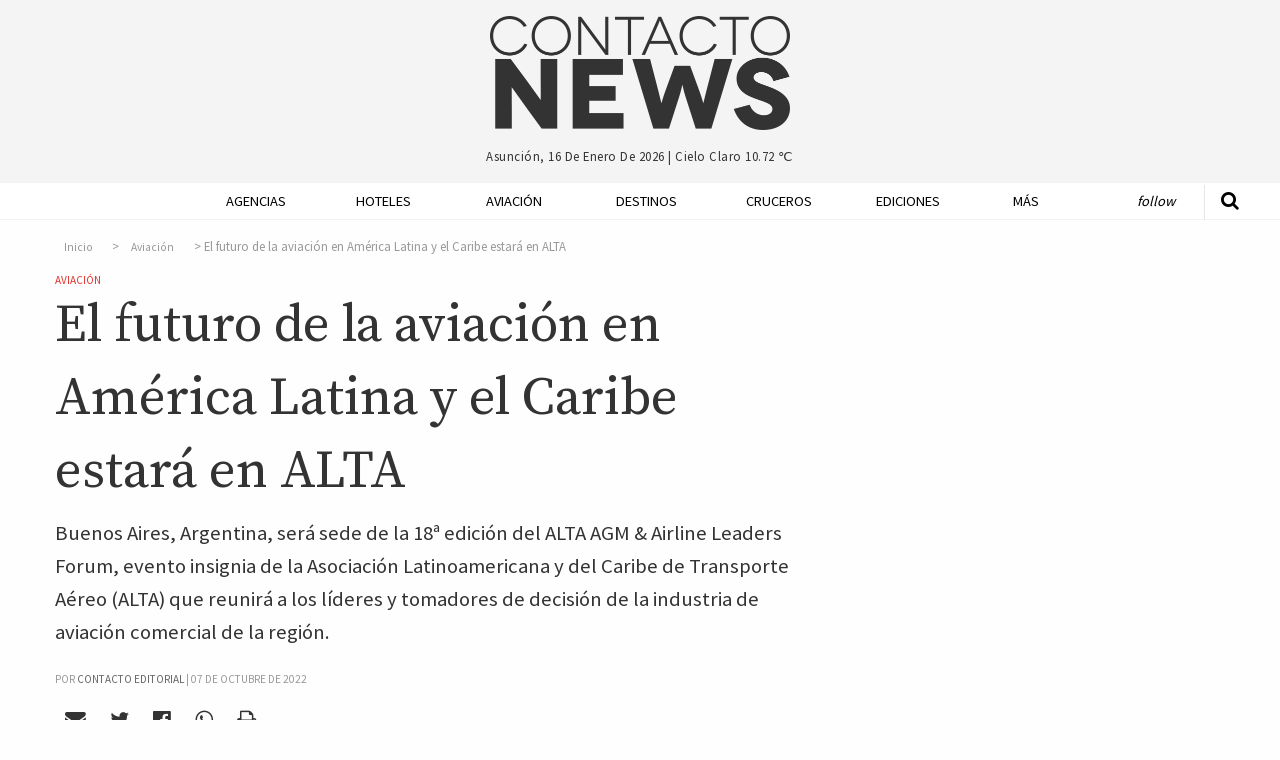

--- FILE ---
content_type: text/html; charset=UTF-8
request_url: https://contactonews.co/noticias/11366-futuro-la-aviacion-america-latina-y-caribe-estara-alta
body_size: 10010
content:
<!DOCTYPE html>
<html lang="es">
<head>
  <meta charset="UTF-8">
  <meta name="viewport" content="width=device-width">
  <meta charset="utf-8">
  <link rel="canonical" href="https://contactonews.co/noticias/11366-futuro-la-aviacion-america-latina-y-caribe-estara-alta" />
  <meta name="csrf-token" content="u0ysmQCU8k8ZW2cOXeRNsGsV4Cu57SFerM5zYdmD">
  <meta name="ROBOTS" content="INDEX,FOLLOW" />
    <title>El futuro de la aviación en América Latina y el Caribe estará en ALTA - Aviación - Contacto News</title>
  <meta name="description" content="Buenos Aires, Argentina, será sede de la 18ª edición del ALTA AGM &amp; Airline Leaders Forum, evento insignia de la Asociación Latinoamericana y del Caribe de Transporte Aéreo (ALTA) que reunirá a los líderes y tomadores de decisión de la industria de aviación comercial de la región.
" />

  <meta name="keywords" content="ALTA">

  <!-- Open Graph data -->
  <meta property="fb:app_id"             content="563415912195060" />
  <meta property="og:url"                content="https://contactonews.co/noticias/11366-futuro-la-aviacion-america-latina-y-caribe-estara-alta" />
  <meta property="og:type"               content="article" />
  <meta property="og:title"              content="El futuro de la aviación en América Latina y el Caribe estará en ALTA" />
  <meta property="og:description"        content="Buenos Aires, Argentina, será sede de la 18ª edición del ALTA AGM &amp; Airline Leaders Forum, evento insignia de la Asociación Latinoamericana y del Caribe de Transporte Aéreo (ALTA) que reunirá a los líderes y tomadores de decisión de la industria de aviación comercial de la región.
" />
    <meta property="og:image"              content="https://contactonews.co/storage/images/thumb-medium-WhatsApp Image 2021-10-26 at 1.20.55 PM.jpeg" />
  
  <!-- Twitter Card data -->
  <meta name="twitter:card" content="summary_large_image">
  <meta name="twitter:site" content="@contactoeditor">
  <meta name="twitter:creator" content="@rocioevelina">
  <meta name="twitter:title" content="El futuro de la aviación en América Latina y el Caribe estará en ALTA">
  <meta name="twitter:description" content="Buenos Aires, Argentina, será sede de la 18ª edición del ALTA AGM &amp; Airline Leaders Forum, evento insignia de la Asociación Latinoamericana y del Caribe de Transporte Aéreo (ALTA) que reunirá a los líderes y tomadores de decisión de la industria de aviación comercial de la región.
">
    <meta property="twitter:image"              content="https://contactonews.co/storage/photos/shares/Asociaciones/ALTA/WhatsApp Image 2021-10-26 at 1.20.55 PM.jpeg" />
  

  
  <script>
    window.googletag = window.googletag || {cmd: []};
    googletag.cmd.push(function() {
      var adSlot = googletag.defineSlot('/21787765084/Artículo/posicion-flotante', [[300, 600], [300, 250]], 'div-gpt-ad-1596294942308-0').addService(googletag.pubads());
      googletag.defineSlot('/21787765084/Artículo/posicion-relacionadas', [728, 90], 'div-gpt-ad-1575851557040-0').addService(googletag.pubads());
      googletag.defineOutOfPageSlot('/21787765084/Artículo/popup', 'div-gpt-ad-1603049750813-0').addService(googletag.pubads());
      googletag.pubads().enableSingleRequest();
      googletag.pubads().setTargeting('categoria', 'aviacion');
      var mapping = googletag.sizeMapping()
        .addSize([1024, 768], [300, 600])
        .addSize([640, 480], [300, 250])
        .build();
      adSlot.defineSizeMapping(mapping);
      googletag.enableServices();
    });
  </script>
  <meta name="facebook-domain-verification" content="xlt4gimhq8pn3avnhu78m1hx7wiedz" />
  <link rel="shortcut icon" href="https://contactonews.co/img/favicon.jpg" type="image/jpeg" sizes="16x16">
  <link rel="stylesheet" href="https://contactonews.co/css/foundation.min.css" media="screen">

  <script async src="https://securepubads.g.doubleclick.net/tag/js/gpt.js"></script>

<!-- Include a polyfill for ES6 Promises (optional) for IE11 and Android browser -->

  	<link rel="stylesheet" type="text/css" href="https://contactonews.co/css/article.css?v=202101131347" lazyload="1">
    <script type="application/ld+json">
  {
    "@context": "http://schema.org",
    "@type": "NewsArticle",
    "mainEntityOfPage": {
      "@type": "WebPage",
      "@id": "https://contactonews.co/aviacion"
    },
    "url": "https://contactonews.co/noticias/11366-futuro-la-aviacion-america-latina-y-caribe-estara-alta",
    "headline": "El futuro de la aviación en América Latina y el Caribe estará en ALTA",
          "image": {
        "@type": "ImageObject",
        "url": "https://contactonews.co/storage/photos/shares/Asociaciones/ALTA/WhatsApp Image 2021-10-26 at 1.20.55 PM.jpeg",
        "height": 768,
        "width": 1024
      },
        "datePublished": "2022-10-07 21:14:34",
    "dateModified": "2026-01-16 10:35:08",
    "author": {
      "@type": "Organization",
      "name": "Contacto Editorial"
    },
     "publisher": {
      "@type": "Organization",
      "name": "Contacto News",
      "logo": {
        "@type": "ImageObject",
        "url": "https://contactonews.co/img/big-logo.png"
      }
    },
    "description": "Buenos Aires, Argentina, será sede de la 18ª edición del ALTA AGM &amp; Airline Leaders Forum, evento insignia de la Asociación Latinoamericana y del Caribe de Transporte Aéreo (ALTA) que reunirá a los líderes y tomadores de decisión de la industria de aviación comercial de la región.
"
  }
</script>
  <script type="text/javascript">
  function getDiv(id, wantClass) {
    return wantClass == true ? '.' + id : '#' + id;
  }
  function printBanner(section, position, divId, wantClass = false){
    
    var div = getDiv(divId, wantClass);

    document.addEventListener("DOMContentLoaded", function(event) {
      $.ajax({
        url: '/api/banners/' + section + '/' + position,
        type: 'GET',
        dataType: 'json',
      })
      .done(function(response) {
        if(response != false){
          if(response.analytics !== undefined){
            $(div).append(response.script);
          } else {
            var image = response.image;
            var mobileImage = response.image;

            if(response.mobile_image){
              mobileImage = response.mobile_image;  
            }
            
            var anchor = '<a href="' + response.url + '"onclick="setClick(' + response.id + ')"target="_blank"> <picture> <source srcset="/storage/' + mobileImage + '" media="(max-width: 400px)"> <source srcset="/storage/' + image + '"> <img src="/storage/' + image + '" alt="' + response.title + '"/> </picture> </a>';
            $(div).append(anchor);
          }
        }
      });
    });
  }

  function setClick(banner){
    $.ajax({
      url: '/api/banners/click/' + banner,
      type: 'POST',
      dataType: 'json',
      data: {param1: 'value1'},
    })
    .done(function(response) {
      console.log(response);
    });
  }

  </script>
  <!-- Google tag (gtag.js) -->
  <script async src="https://www.googletagmanager.com/gtag/js?id=G-1QVFQ3QCXH"></script>
  <script>
    window.dataLayer = window.dataLayer || [];
    function gtag(){dataLayer.push(arguments);}
    gtag('js', new Date());

    gtag('config', 'G-1QVFQ3QCXH');
  </script>
 </head>
<body>

<!-- Google Tag Manager (noscript) -->
<noscript><iframe src="https://www.googletagmanager.com/ns.html?id=GTM-NZM7FZ7"
height="0" width="0" style="display:none;visibility:hidden"></iframe></noscript>
<!-- End Google Tag Manager (noscript) -->

  <header id="header" class="hide-mobile">
    <div class="row">
      <div class="small-offset-4 large-offset-4 small-4 big-logo">
        <a href="https://contactonews.co"><img src="https://contactonews.co/img/big-logo.png" alt="Logo Contacto News"></a>
      </div>

      <div class="small-offset-4 large-offset-4 small-4 weather-info">
        <p>Asunción, 16 de enero de 2026 | <span class="weather">cielo claro 10.72 ℃</span></p>
      </div>

      
    </div>
  </header>

  <div class="top-bar-container hide-for-large" data-sticky-container>
  <div class="sticky sticky-topbar" data-sticky data-top-anchor="header:bottom" data-options="marginTop: 0; stickyOn: small;">

  <div class="top-bar">
    <div class="top-bar-title">
      <span data-responsive-toggle="responsive-menu" data-hide-for="large">
        <button class="fa fa-bars button-toggle" type="button" data-toggle></button>
      </span>
      <a class="go-home show-for-small-only" href="https://contactonews.co" ><img src="https://contactonews.co/img/medium-logo.png" alt="Logo Contacto News"></a>
      <a class="go-home show-for-medium-only" href="https://contactonews.co" ><img class="small-logo" src="https://contactonews.co/img/medium-logo.png" alt="Logo Contacto News"></a>
    </div>
    <div id="responsive-menu">
      <div class="row">
        <div class="small-12 columns">
            <ul class="vertical medium-horizontal menu" data-responsive-menu="drilldown medium-dropdown">
              <li><a href="https://contactonews.co/agencias-de-viajes-y-operadores">Agencias</a></li>
              <li><a href="https://contactonews.co/hoteles">Hoteles</a></li>
              <li><a href="https://contactonews.co/aviacion">Aviación</a></li>
              <li><a href="https://contactonews.co/destinos">Destinos</a></li>
              <li><a href="https://contactonews.co/cruceros">Cruceros</a></li>
              <li><a href="https://contactonews.co/ediciones">Ediciones</a></li>
              <li>
                <a href="#">Más</a>
                <ul class="vertical menu">
                                      <li><a href="https://contactonews.co/archivo" class="submenu-item">Archivo</a></li>
                                      <li><a href="https://contactonews.co/asociaciones" class="submenu-item">Asociaciones</a></li>
                                      <li><a href="https://contactonews.co/rent-a-car" class="submenu-item">Rent a Car</a></li>
                                      <li><a href="https://contactonews.co/transporte" class="submenu-item">Transporte</a></li>
                                      <li><a href="https://contactonews.co/bolsa-de-trabajo" class="submenu-item">Bolsa de Trabajo</a></li>
                                      <li><a href="https://contactonews.co/tecnologia" class="submenu-item">Tecnología</a></li>
                                      <li><a href="https://contactonews.co/asistencia-al-viajero" class="submenu-item">Asistencia al Viajero</a></li>
                                      <li><a href="https://contactonews.co/eventos" class="submenu-item">Eventos</a></li>
                                      <li><a href="https://contactonews.co/carta-de-lectores" class="submenu-item">Carta de Lectores</a></li>
                                  </ul>
              </li>
              <li class="follow">
                <a href="#">Follow</a>
                <ul class="vertical menu">
                  <li><a href="https://twitter.com/contactonewspy" target="_blank" title="Siguenos en Twitter"><i class="fa fa-twitter" aria-hidden="true"></i> Siguenos en Twitter</a></li>
                  <li><a href="https://www.facebook.com/contactonews/" target="_blank" title="Siguenos en Facebook"><i class="fa fa-facebook-official" aria-hidden="true"></i> Siguenos en Facebook</a></li>
                  <li><a href="https://www.instagram.com/contactonews/" target="_blank" title="Siguenos en Instagram"><i class="fa fa-instagram" aria-hidden="true"></i> Siguenos en Instagram</a></li>
                  <li><a href="https://www.youtube.com/channel/UC3tWN3KpjKvT9zExpTnRKjw" target="_blank" title="Siguenos en Youtube"><i class="fa fa-youtube" aria-hidden="true"></i> Suscribite a Nuestro Canal</a></li>
                  <li><a href="#" data-open="subscriptionModal"><i class="fa fa-envelope" aria-hidden="true"></i> Newsletter Sign Up</a></li>
                </ul>
              </li>
            </ul>
        </div>

        <div class="small-12 columns top-bar-form">
            <form method="GET" action="https://contactonews.co/buscar" accept-charset="UTF-8">
              <div class="row">
                <div class="small-8 medium-8 columns">
                  <input type="text" value="" name="query" placeholder="Buscar">
                </div>
                <div class="small-4 medium-4 columns">
                  <button type="submit" class="button">Buscar</button>
                </div>
              </div>
            </form>
            <p>Asunción, 16 de enero de 2026 | <span class="weather">cielo claro 10.72 ℃</span></p>
        </div>
      </div>
    </div>
  </div>
</div>
</div>  <div class="show-for-large" data-sticky-container>
    <div class="menu-container" data-sticky data-options="marginTop:0;" data-top-anchor="header:bottom" style="width:100%">
        <div class="row">
          <div class="small-12 large 12 columns">
            <div class="mobile-menu-button">
                  <a id="mmt" href="#"><i class="fa fa-bars" aria-hidden="true"></i>&nbsp;</a>
                </div>
            <nav class="js-nav">

              <ul class="dropdown vertical medium-horizontal menu expanded" data-dropdown-menu>
                <li class="header-search">
                  <form method="GET" action="https://contactonews.co/buscar" accept-charset="UTF-8">
                    <a class="st" href="#"><i class="fa fa-search" aria-hidden="true"></i></a>
                    <input type="text" id="input-search" name="query" value="" placeholder="Buscar">
                  </form>
                </li>
                <li class="small-logo"><a href="https://contactonews.co" ><img src="https://contactonews.co/img/small-logo.png" alt="Logo Contacto News"></a></li>
                <li><a href="https://contactonews.co/agencias-de-viajes-y-operadores">Agencias</a></li>
                <li><a href="https://contactonews.co/hoteles">Hoteles</a></li>
                <li><a href="https://contactonews.co/aviacion">Aviación</a></li>
                <li><a href="https://contactonews.co/destinos">Destinos</a></li>
                <li><a href="https://contactonews.co/cruceros">Cruceros</a></li>
                <li><a href="https://contactonews.co/ediciones">Ediciones</a></li>
                <li class="dropdown">
                  <a href="#">Más</a>
                  <ul class="menu">
                                          <li><a href="https://contactonews.co/archivo" class="submenu-item">Archivo</a></li>
                                          <li><a href="https://contactonews.co/asociaciones" class="submenu-item">Asociaciones</a></li>
                                          <li><a href="https://contactonews.co/rent-a-car" class="submenu-item">Rent a Car</a></li>
                                          <li><a href="https://contactonews.co/transporte" class="submenu-item">Transporte</a></li>
                                          <li><a href="https://contactonews.co/bolsa-de-trabajo" class="submenu-item">Bolsa de Trabajo</a></li>
                                          <li><a href="https://contactonews.co/tecnologia" class="submenu-item">Tecnología</a></li>
                                          <li><a href="https://contactonews.co/asistencia-al-viajero" class="submenu-item">Asistencia al Viajero</a></li>
                                          <li><a href="https://contactonews.co/eventos" class="submenu-item">Eventos</a></li>
                                          <li><a href="https://contactonews.co/carta-de-lectores" class="submenu-item">Carta de Lectores</a></li>
                                      </ul>
                </li>
                <li class="follow dropdown">
                  <a href="#">Follow</a>
                  <ul class="menu">
                    <li>
                      <div class="social">
                          <a href="https://twitter.com/contactonewspy" target="_blank" title="Siguenos en Twitter"><i class="fa fa-twitter" aria-hidden="true"></i></a>
                          <a href="https://www.facebook.com/contactonews/" target="_blank" title="Siguenos en Facebook"><i class="fa fa-facebook-official" aria-hidden="true"></i></a>
                          <a href="https://www.instagram.com/contactonews/" target="_blank" title="Siguenos en Instagram"><i class="fa fa-instagram" aria-hidden="true"></i></a>
                          <a href="https://www.youtube.com/channel/UC3tWN3KpjKvT9zExpTnRKjw" target="_blank" title="Siguenos en Youtube"><i class="fa fa-youtube" aria-hidden="true"></i></a>
                      </div>
                    </li>
                    
                    <li class="button"><a href="#" data-open="subscriptionModal">Newsletter Sign Up</a></li>
                  </ul>
                </li>
              </ul>

            </nav>
          </div>
        </div>
    </div>
  </div>

      

  <section class="article">
    <div class="row">
      <div id="article-container" class="small-12 large-8 column">
        <article>
          <div class="article-info">

              <nav aria-label="breadcrumb">
        <ol class="breadcrumb">
            
                                    <li class="breadcrumb-item"><a href="https://contactonews.co">Inicio</a></li>
                
            
                                    <li class="breadcrumb-item"><a href="https://contactonews.co/aviacion">Aviación</a></li>
                
            
                                    <li class="breadcrumb-item active">El futuro de la aviación en América Latina y el Caribe estará en ALTA</li>
                
                    </ol>
    </nav>


              <div class="category in-article"><a href="https://contactonews.co/aviacion">Aviación</a></div>
              <h1 class="article-title">El futuro de la aviación en América Latina y el Caribe estará en ALTA</h1>
              <p class="article-blurb">Buenos Aires, Argentina, será sede de la 18ª edición del ALTA AGM & Airline Leaders Forum, evento insignia de la Asociación Latinoamericana y del Caribe de Transporte Aéreo (ALTA) que reunirá a los líderes y tomadores de decisión de la industria de aviación comercial de la región.
</p>
                              <span class="pb-byline author" itemprop="author" itemscope="" itemtype="http://schema.org/Organization">Por <a href="https://contactonews.co/autor/contacto-editorial"><span itemprop="name">Contacto Editorial</span></a> | </span>
                                <span class="publish-date">07 de octubre de 2022</span>

              <div class="social">
    <a  data-open="mailModal" title="Enviar por mail"><i class="fa fa-envelope" aria-hidden="true"></i></a>
    <a href="#" onclick="javascript:shareTwitter('https://contactonews.co/noticias/11366-futuro-la-aviacion-america-latina-y-caribe-estara-alta', 'https://contactonews.co/storage/photos/shares/Asociaciones/ALTA/WhatsApp Image 2021-10-26 at 1.20.55 PM.jpeg')" title="Compartir por Twitter" rel="noopener"><i class="fa fa-twitter" aria-hidden="true"></i></a>
    <a href="#" onclick="javascript:shareFacebook('https://contactonews.co/noticias/11366-futuro-la-aviacion-america-latina-y-caribe-estara-alta')" title="Compartir por Facebook"><i class="fa fa-facebook-official" aria-hidden="true" rel="noopener"></i></a>
    <a href="whatsapp://send?text=https://contactonews.co/noticias/11366-futuro-la-aviacion-america-latina-y-caribe-estara-alta" title="Compartir por Whatsapp"><i class="fa fa-whatsapp" aria-hidden="true" rel="noopener"></i></a>
    <a href="#" onclick="printArticle()" title="Imprimir Página" rel="nofollow"><i class="fa fa-print" aria-hidden="true"></i></a>
</div>
                              <figure>
    <img src="https://contactonews.co/storage/images/thumb-large-WhatsApp Image 2021-10-26 at 1.20.55 PM.jpeg" alt="El futuro de la aviación en América Latina y el Caribe estará en ALTA">
        </figure>
              
              

          </div>
          <div class="article-content main-content">
              <p>La 18ª Asamblea General de ALTA reunirá a más de 400 ejecutivos destacados de líneas aéreas, proveedores, autoridades de la aviación civil, asociaciones y aliados de la industria quienes discutirán políticas y acciones tendientes al futuro del sector aeronáutico.</p><p>La agenda de trabajo estará centrada en la sostenibilidad y los planes de crecimiento de la industria en la región que presenta los más rápidos niveles de recuperación en número de pasajeros en todo el mundo, luego de la pandemia.</p><p><i>“Siendo el principal evento de líderes de la industria aerocomercial de América Latina y Caribe, honramos la responsabilidad de ofrecer una agenda de valor para los participantes, así como valiosos espacios de networking y trabajo colaborativo que derivan en oportunidades para la región”,</i> afirmó <b>José Ricardo Botelho,</b> director ejecutivo y CEO de ALTA. </p><p class="subscription-phrase">Para leer las principales noticias turísticas de la semana, suscribite a nuestro <a href="#" data-open="subscriptionModal" aria-controls="subscriptionModal" aria-haspopup="true" tabindex="0">newsletter de los viernes.</a></p><p>Otros temas incluidos en la agenda serán los vinculados a la producción y distribución de combustibles sostenibles, nuevas tecnologías para operaciones más eficientes; análisis de mejores prácticas de otras regiones; perspectivas y planes a futuro de aerolíneas tradicionales, de bajo costo y regionales;  seguridad operacional, armonización regulatoria, blockchain y el futuro de los NFTickets, entre otros. </p><p>El destacado grupo de alrededor de 20 ponentes incluye a CEOs de compañías aéreas tradicionales, de bajos costo y regionales; expertos en combustibles, tecnologías y operaciones de las Américas, Europa y el Caribe; así como reguladores y líderes de las principales organizaciones de la industria.</p>
          </div>

          <div class="article-tags">
                          <a href="https://contactonews.co/etiquetas/object-object">[object Object]</a>
                      </div>

          <p class="section-title">Compartir</p>
          <div class="social">
    <a  data-open="mailModal" title="Enviar por mail"><i class="fa fa-envelope" aria-hidden="true"></i></a>
    <a href="#" onclick="javascript:shareTwitter('https://contactonews.co/noticias/11366-futuro-la-aviacion-america-latina-y-caribe-estara-alta', 'https://contactonews.co/storage/photos/shares/Asociaciones/ALTA/WhatsApp Image 2021-10-26 at 1.20.55 PM.jpeg')" title="Compartir por Twitter" rel="noopener"><i class="fa fa-twitter" aria-hidden="true"></i></a>
    <a href="#" onclick="javascript:shareFacebook('https://contactonews.co/noticias/11366-futuro-la-aviacion-america-latina-y-caribe-estara-alta')" title="Compartir por Facebook"><i class="fa fa-facebook-official" aria-hidden="true" rel="noopener"></i></a>
    <a href="whatsapp://send?text=https://contactonews.co/noticias/11366-futuro-la-aviacion-america-latina-y-caribe-estara-alta" title="Compartir por Whatsapp"><i class="fa fa-whatsapp" aria-hidden="true" rel="noopener"></i></a>
    <a href="#" onclick="printArticle()" title="Imprimir Página" rel="nofollow"><i class="fa fa-print" aria-hidden="true"></i></a>
</div>

					<div id="printable"></div>

        </article>
        <div class="ad-container">
          <div class="ad ad-full">
            <!-- /21787765084/Artículo/posicion-relacionadas -->
          <div id='div-gpt-ad-1575851557040-0' style='width: 728px; height: 90px;'>
              <script>
                googletag.cmd.push(function() { googletag.display('div-gpt-ad-1575851557040-0'); });
              </script>
            </div>
          </div>
        </div>

      </div>
      <div class="small-12 large-4 column right floating" data-sticky-container>
        <div class="sticky-ad sticky" data-sticky data-sticky-on="large"  data-anchor="article-container">
            <div class="ad ad-side">
              <!-- /21787765084/Artículo/posicion-flotante -->
              <div id='div-gpt-ad-1596294942308-0' style='width: 300px; min-height: 250px;'>
                <script>
                  googletag.cmd.push(function() { googletag.display('div-gpt-ad-1596294942308-0'); });
                </script>
              </div>
            </div>
        </div>
      </div>
    </div>
    <div class="row">
      <div class="small-12 large-12 column">

        <h5 class="section-title"><span>Articulos Relacionados</span></h5>
        <div class="row related">
                    <div class="small-12 medium-3 large-3 column">
            <article>
              <div class="image">
                <a href="https://contactonews.co/noticias/13668-mirando-hacia-adelante-inicio-este-nuevo-ano">
                  <figure class="figure-related">
                    <img src="https://contactonews.co/storage/images/thumb-small-vuelos cancelados board.jpeg" alt="Mirando hacia adelante en el inicio de este nuevo año">
                  </figure>
                </a>
              </div>
              <div class="text">
                                  <a class="list-item-title" href="https://contactonews.co/noticias/13668-mirando-hacia-adelante-inicio-este-nuevo-ano">Mirando hacia adelante en el inicio de este nuevo año</a>
                              </div>
            </article>
          </div>
                    <div class="small-12 medium-3 large-3 column">
            <article>
              <div class="image">
                <a href="https://contactonews.co/noticias/13567-black-friday-2024-sector-turistico-tambien-dice-presente-con-tentadoras-ofertas">
                  <figure class="figure-related">
                    <img src="https://contactonews.co/storage/images/thumb-small-black-friday-travel-deals.jpg" alt="Black Friday 2024, el sector turístico también dice presente con tentadoras ofertas">
                  </figure>
                </a>
              </div>
              <div class="text">
                                  <a class="list-item-title" href="https://contactonews.co/noticias/13567-black-friday-2024-sector-turistico-tambien-dice-presente-con-tentadoras-ofertas">Black Friday 2024, el sector turístico también dice presente con tentadoras ofertas</a>
                              </div>
            </article>
          </div>
                    <div class="small-12 medium-3 large-3 column">
            <article>
              <div class="image">
                <a href="https://contactonews.co/noticias/12640-moda-hombres-como-mejorar-tu-estilo-con-pocos-cambios">
                  <figure class="figure-related">
                    <img src="https://contactonews.co/storage/images/thumb-small-P77621.jpeg" alt="Moda para hombres: ¿Cómo mejorar tu estilo con pocos cambios?">
                  </figure>
                </a>
              </div>
              <div class="text">
                                  <a class="list-item-title" href="https://contactonews.co/noticias/12640-moda-hombres-como-mejorar-tu-estilo-con-pocos-cambios">Moda para hombres: ¿Cómo mejorar tu estilo con pocos cambios?</a>
                              </div>
            </article>
          </div>
                    <div class="small-12 medium-3 large-3 column">
            <article>
              <div class="image">
                <a href="https://contactonews.co/noticias/12606-un-cierre-ano-permite-mirar-con-optimismo-2024">
                  <figure class="figure-related">
                    <img src="https://contactonews.co/storage/images/thumb-small-New Year Travel - Hero.jpg" alt="Un cierre de año que permite mirar con optimismo el 2024">
                  </figure>
                </a>
              </div>
              <div class="text">
                                  <a class="list-item-title" href="https://contactonews.co/noticias/12606-un-cierre-ano-permite-mirar-con-optimismo-2024">Un cierre de año que permite mirar con optimismo el 2024</a>
                              </div>
            </article>
          </div>
                  </div>
      </div>

      <div class="small-12 large-3 column">

        <div class="line medium show-for-small-only"></div>

        
      </div>

      <div class="small-12 large-8 column">
          <div class="article-comments">
            <h5 class="section-title"><span>Comentarios</span></h5>
            <div 
              class="fb-comments" 
              data-href="https://contactonews.co/noticias/11366-futuro-la-aviacion-america-latina-y-caribe-estara-alta" 
              data-width="100%" 
              data-numposts="5"></div>
          </div>
        </div>
        <div class="small-12 large-4 column">

        </div>
    </div>

    
    </section>

    <!-- /21787765084/Artículo/popup -->
    <div id='div-gpt-ad-1603049750813-0'>
      <script>
        googletag.cmd.push(function() { googletag.display('div-gpt-ad-1603049750813-0'); });
      </script>
    </div>


    <footer>

    <div class="row">
      <div class="small-4 large-2 column">
        <a href="http://contactoeditorial.com/"><img src="https://contactonews.co/img/Contacto-Editorial-Logo-Curvas-blanco-negro.png" alt="Logo Contacto Editorial"></a>
      </div>

      <div class="small-8 large-10 column">
        <nav>
          <ul class="menu  align-left" data-dropdown-menu>
            <li class="first"><a href="https://contactonews.co/propiedad-intelectual">Propiedad Intelectual</a></li>
            <li><a href="https://contactonews.co/contacto">Contactenos</a></li>
            <li><a href="https://contactonews.co/sitemap">Mapa del Sitio</a></li>
            <li><a href="https://contactonews.co/terminos-y-condiciones">Terminos y condiciones</a></li>
            <li><a href="https://contactonews.co/quienes-somos">Quienes Somos</a></li>
            <li class="dropdown">
              <a href="#">Otros Sitios</a>
              <ul class="menu">
                <li><a href="http://contactoeditorial.com/">Contacto Editorial</a></li>
                <li><a href="https://bonvivant.com.py/">Bonvivant</a></li>
                <li><a href="https://vamos.com.py/">Vamos</a></li>
                <li><a href="https://www.hotelier.com.py">Hotelier</a></li>
              </ul>
            </li>
          </ul>
        </nav>

        <p class="copy">Contacto Editorial - 2026 - Asunción - Paraguay</p>
      </div>
    </div>
  </footer>

  <div class="tiny reveal" id="mailModal" data-reveal>
	<h2>Enviar por mail</h2>
	<div class="formModal">
		<form method="POST" action="https://contactonews.co/api/email/send" accept-charset="UTF-8" id="email_send"><input name="_token" type="hidden" value="u0ysmQCU8k8ZW2cOXeRNsGsV4Cu57SFerM5zYdmD">
			<input placeholder="Su nombre" name="name" type="text" value="">
			<input placeholder="Email de destino" name="email" type="email" value="">
			<textarea placeholder="Escriba su comentario" name="message" cols="50" rows="10"></textarea>
			
			<div class="captcha" id="recaptcha-mail"></div>

			<input name="article_id" type="hidden" value="11366">
			<input class="button" type="submit" value="Enviar">
		</form>
	</div>

	<div class="loadingModal">
		<img src="https://contactonews.co/img/loader.gif" alt="Loading..." />
	</div>

	<button class="close-button" data-close aria-label="Close reveal" type="button">
		<span aria-hidden="true">&times;</span>
	</button>
</div>


<div class="tiny reveal" id="subscriptionModal" data-reveal>
	<div class="row">
		<div class="small-12 large-12 columns text-center">
			<img class="newsletter-img" src="https://contactonews.co/img/Contacto-Editorial-Logo-Curvas-blanco-negro.png" alt="Logo de Contacto Editorial para Suscripcion de Newsletter">
		</div>

		<div class="small-12 large-12 columns text-center">
			<h2 class="newsletter-title">Suscribase a nuestro newsletter</h2>
			<div id="mailchimp-form-container">

				<div id="mc_embed_signup">
					<div class="text-center">
						<p>Recibí todos los viernes las noticias más importantes de la semana, y si sos de Paraguay ofertas exclusivas para nuestros lectores. </p>
						<form action="//contactoenvios.us15.list-manage.com/subscribe/post?u=e0e37a43acc62d4fc0852677c&amp;id=a7c751900b" method="post" id="mc-embedded-subscribe-form" name="mc-embedded-subscribe-form" class="validate" target="_blank" novalidate>
							<div id="mc_embed_signup_scroll">
								
								<div class="mc-field-group">
									<input type="email" placeholder="Email *" value="" name="EMAIL" class="required email" id="mce-EMAIL" aria-label="Ingrese su email (campo requerido)">
								</div>
							</div>
							

								

								<div id="mce-responses" class="clear">
									<div class="response" id="mce-error-response" style="display:none"></div>
									<div class="response" id="mce-success-response" style="display:none"></div>
								</div>    <!-- real people should not fill this in and expect good things - do not remove this or risk form bot signups-->
								<div style="position: absolute; left: -5000px;" aria-hidden="true"><input type="text" name="b_e0e37a43acc62d4fc0852677c_a7c751900b" tabindex="-1" value=""></div>

								<div id="mc-submit">
									<div class="clear"><input type="submit" value="Suscribirme" name="subscribe" id="mc-embedded-subscribe" class="button"></div>
								</div>

							</div>
						</form>
					</div>
				</div>

			</div>
		</div>
		<!--End mc_embed_signup-->

	<button class="close-button" data-close aria-label="Close reveal" type="button">
		<span aria-hidden="true">&times;</span>
	</button>
</div>

<div class="small reveal" id="subscriptionMagazineModal" data-reveal>
	<h2>SUSCRIBASE A NUESTRA REVISTA CONTACTO TURISTICO</h2>

	<p>Distribución impresa gratuita dentro del territorio Paraguayo. ¿Fuera de Paraguay? <a href="https://contactonews.co/suscribirse/revista">Click aqui para recibir edición online</a></p>

	<form method="POST" action="https://contactonews.co/api/suscribe/magazine" accept-charset="UTF-8" id="subscription_send"><input name="_token" type="hidden" value="u0ysmQCU8k8ZW2cOXeRNsGsV4Cu57SFerM5zYdmD">

		<label for="name">Nombre y Apellido</label>
		<input placeholder="Nombre y Apellido" name="name" type="text" value="" id="name">

		<label for="company">Empresa</label>
		<input placeholder="Empresa" name="company" type="text" value="" id="company">

		<label for="email">Email</label>
		<input placeholder="Email" name="email" type="email" value="" id="email">

		<label for="phone">Tel&eacute;fono</label>
		<input placeholder="Teléfono" name="phone" type="text" value="" id="phone">

		<label for="address">Direcci&oacute;n 1</label>
		<input placeholder="Dirección 1" name="address" type="text" value="" id="address">

		<label for="address2">Direcci&oacute;n 2</label>
		<input placeholder="Dirección 2" name="address2" type="text" value="" id="address2">

		<label for="city">Ciudad</label>
		<input placeholder="Ciudad" name="city" type="text" value="" id="city">

		<div class="captcha" id="recaptcha-magazine"></div>

		<input class="button" type="submit" value="Suscribirme">

	</form>

	<button class="close-button" data-close aria-label="Close reveal" type="button">
		<span aria-hidden="true">&times;</span>
	</button>
</div>

<script type="text/x-handlebars-template" id='mailchimp-template'>
	<div class="clear"><input type="submit" value="Subscribe" name="subscribe" id="mc-embedded-subscribe" class="button"></div>
</script>
  <script src="https://contactonews.co/js/jquery.js"></script>
  <script src="https://contactonews.co/js/vendor/foundation.min.js"></script>
  <script async src="https://cdnjs.cloudflare.com/ajax/libs/core-js/2.4.1/core.min.js"></script>
  <script async src="https://cdn.jsdelivr.net/sweetalert2/6.6.2/sweetalert2.min.js"></script>
  <script src="https://cdnjs.cloudflare.com/ajax/libs/vanilla-lazyload/7.2.0/lazyload.transpiled.min.js"></script>
  <script async src="//platform.twitter.com/widgets.js" charset="utf-8"></script>
 <script type="text/javascript">
  //   </script>

  <script async type='text/javascript' src='https://contactonews.co/js/mailchimp.js'></script>
  <script async type='text/javascript' src='https://contactonews.co/js/mc-validate.js'></script>
  <script type="text/javascript" src="https://cdnjs.cloudflare.com/ajax/libs/handlebars.js/4.0.10/handlebars.min.js"></script>
  <script src="https://contactonews.co/js/scripts.min.js"></script>
  <script type="text/javascript" src="https://printjs-4de6.kxcdn.com/print.min.js" async></script>

<div id="fb-root"></div>
<script async defer crossorigin="anonymous" src="https://connect.facebook.net/es_LA/sdk.js#xfbml=1&version=v14.0&appId=563415912195060&autoLogAppEvents=1" nonce="yOaCI22n"></script>

  <script>window.twttr = (function(d, s, id) {
    var js, fjs = d.getElementsByTagName(s)[0],
      t = window.twttr || {};
    if (d.getElementById(id)) return t;
    js = d.createElement(s);
    js.id = id;
    js.src = "https://platform.twitter.com/widgets.js";
    fjs.parentNode.insertBefore(js, fjs);

    t._e = [];
    t.ready = function(f) {
      t._e.push(f);
    };

    return t;
  }(document, "script", "twitter-wjs"));</script>
<script type="text/javascript">
	function printArticle(){
		var json = {"id":11366,"title":"El futuro de la aviaci\u00f3n en Am\u00e9rica Latina y el Caribe estar\u00e1 en ALTA","alias":"11366-futuro-la-aviacion-america-latina-y-caribe-estara-alta","summary":"Buenos Aires, Argentina, ser\u00e1 sede de la 18\u00aa edici\u00f3n del ALTA AGM & Airline\u00a0Leaders Forum, evento insignia de la Asociaci\u00f3n Latinoamericana y del Caribe de Transporte A\u00e9reo (ALTA) que reunir\u00e1 a los l\u00edderes y tomadores de decisi\u00f3n de la industria de aviaci\u00f3n comercial de la regi\u00f3n.\r\n","description":"<p>La 18\u00aa Asamblea General de ALTA reunir\u00e1 a m\u00e1s de 400 ejecutivos destacados de l\u00edneas a\u00e9reas, proveedores, autoridades de la aviaci\u00f3n civil, asociaciones y aliados de la industria quienes discutir\u00e1n pol\u00edticas y acciones tendientes al futuro del sector aeron\u00e1utico.<\/p><p>La agenda de trabajo estar\u00e1 centrada en la sostenibilidad y los planes de crecimiento de la industria en la regi\u00f3n que presenta los m\u00e1s r\u00e1pidos niveles de recuperaci\u00f3n en n\u00famero de pasajeros en todo el mundo, luego de la pandemia.<\/p><p><i>\u201cSiendo el principal evento de l\u00edderes de la industria aerocomercial de Am\u00e9rica Latina y Caribe, honramos la responsabilidad de ofrecer una agenda de valor para los participantes, as\u00ed como valiosos espacios de networking y trabajo colaborativo que derivan en oportunidades para la regi\u00f3n\u201d,<\/i> afirm\u00f3 <b>Jos\u00e9 Ricardo Botelho,<\/b> director ejecutivo y CEO de ALTA.\u00a0<\/p><p class=\"subscription-phrase\">Para leer las principales noticias tur\u00edsticas de la semana, suscribite a nuestro <a href=\"#\" data-open=\"subscriptionModal\" aria-controls=\"subscriptionModal\" aria-haspopup=\"true\" tabindex=\"0\">newsletter de los viernes.<\/a><\/p><p>Otros temas incluidos en la agenda ser\u00e1n los vinculados a la producci\u00f3n y distribuci\u00f3n de combustibles sostenibles, nuevas tecnolog\u00edas para operaciones m\u00e1s eficientes; an\u00e1lisis de mejores pr\u00e1cticas de otras regiones; perspectivas y planes a futuro de aerol\u00edneas tradicionales, de bajo costo y regionales; \u00a0seguridad operacional, armonizaci\u00f3n regulatoria, blockchain y el futuro de los NFTickets, entre otros.\u00a0<\/p><p>El destacado grupo de alrededor de 20 ponentes incluye a CEOs de compa\u00f1\u00edas a\u00e9reas tradicionales, de bajos costo y regionales; expertos en combustibles, tecnolog\u00edas y operaciones de las Am\u00e9ricas, Europa y el Caribe; as\u00ed como reguladores y l\u00edderes de las principales organizaciones de la industria.<\/p>","metakey":"ALTA","metadesc":"Buenos Aires, Argentina, ser\u00e1 sede de la 18\u00aa edici\u00f3n del ALTA AGM & Airline\u00a0Leaders Forum, evento insignia de la Asociaci\u00f3n Latinoamericana y del Caribe de Transporte A\u00e9reo (ALTA) que reunir\u00e1 a los l\u00edderes y tomadores de decisi\u00f3n de la industria de aviaci\u00f3n comercial de la regi\u00f3n.\r\n","hits":3445,"section_id":3,"user_id":1,"created_at":"2022-10-07T21:14:34.000000Z","updated_at":"2026-01-16T10:35:08.000000Z","status":1,"title_cover":"","type":"article","social_title":"","is_branded_content":0,"brand":"","brand_video":null,"section":{"id":3,"title":"Aviaci\u00f3n","description":"Conozca m\u00e1s acerca de las noticias tur\u00edsticas de compa\u00f1\u00edas a\u00e9reas y todo lo relacionado con la aviaci\u00f3n, lea lo m\u00e1s importante en esta secci\u00f3n.","created_at":"2017-01-16T13:59:56.000000Z","updated_at":"2017-11-07T14:56:10.000000Z","alias":"aviacion","status":1,"important":1,"type":"article","google_news":1,"parent_id":null},"images":[{"id":9184,"title":"","image":"\/storage\/photos\/shares\/Asociaciones\/ALTA\/WhatsApp Image 2021-10-26 at 1.20.55 PM.jpeg","width":1024,"height":768,"size":85806,"created_at":"2022-10-07T21:32:28.000000Z","updated_at":"2022-10-07T21:32:28.000000Z","sort":null,"storage":0,"pivot":{"article_id":11366,"image_id":9184},"thumbs":[{"id":36822,"image_id":9184,"height":"645","width":"860","size":"136726","type":"large","file":"images\/thumb-large-WhatsApp Image 2021-10-26 at 1.20.55 PM.jpeg","created_at":"2022-10-07T21:32:28.000000Z","updated_at":"2022-10-07T21:32:28.000000Z"},{"id":36823,"image_id":9184,"height":"450","width":"600","size":"80605","type":"medium","file":"images\/thumb-medium-WhatsApp Image 2021-10-26 at 1.20.55 PM.jpeg","created_at":"2022-10-07T21:32:28.000000Z","updated_at":"2022-10-07T21:32:28.000000Z"},{"id":36824,"image_id":9184,"height":"225","width":"300","size":"28905","type":"small","file":"images\/thumb-small-WhatsApp Image 2021-10-26 at 1.20.55 PM.jpeg","created_at":"2022-10-07T21:32:28.000000Z","updated_at":"2022-10-07T21:32:28.000000Z"},{"id":36825,"image_id":9184,"height":"225","width":"300","size":"36317","type":"square","file":"images\/thumb-square-WhatsApp Image 2021-10-26 at 1.20.55 PM.jpeg","created_at":"2022-10-07T21:32:28.000000Z","updated_at":"2022-10-07T21:32:28.000000Z"}]}],"tags":[{"tag_id":1566,"name":"[object Object]","normalized":"object-object","created_at":"2022-10-07T21:14:35.000000Z","updated_at":"2022-10-07T21:14:35.000000Z","description":null,"pivot":{"taggable_type":"App\\Article","taggable_id":11366,"tag_id":1566,"created_at":"2022-10-07T21:32:28.000000Z","updated_at":"2022-10-07T21:32:28.000000Z"}}]};
		$('#printable').append('<h1>' + json.title + '</h1>');
		$('#printable').append('<p>' + json.summary + '</p>');
		$('#printable').append(json.description);
		printJS({
			printable: 'printable',
			type: 'html'
		});
		$('#printable').html('');
		return false;
	}

</script>

   <script src="https://www.google.com/recaptcha/api.js?hl=es" async defer></script>


  <script type="text/javascript">
     var captchaMail; 
     var captchaVideo; 
     var captchaMailchimp; 
     var captchaMagazine; 
     $(document).on('open.zf.reveal', '[data-reveal]', function(){
        var modal = $(this);
        var id    = modal.find('.captcha').attr('id');

        $('#' + id).html('');

        if(id == 'recaptcha-mail'){
          if(captchaMail !== undefined){
            grecaptcha.reset(captchaMail);
          } else {

            captchaMail = grecaptcha.render(id, {
              'sitekey' : '6LcNyDYUAAAAAOW-fEfRK6WWYPRq54v0g11RP2-n', 
              'theme' : 'light'
            });
          }
        }

        if(id == 'recaptcha-video'){
          if(captchaVideo !== undefined){
            grecaptcha.reset(captchaVideo);
          } else {

            captchaVideo = grecaptcha.render(id, {
              'sitekey' : '6LcNyDYUAAAAAOW-fEfRK6WWYPRq54v0g11RP2-n', 
              'theme' : 'light'
            });
          }
        }

        if(id == 'recaptcha-mailchimp'){
          if(captchaMailchimp !== undefined){
            grecaptcha.reset(captchaMailchimp);
          } else {

            captchaMailchimp = grecaptcha.render(id, {
              'sitekey' : '6LcNyDYUAAAAAOW-fEfRK6WWYPRq54v0g11RP2-n', 
              'theme' : 'light'
            });
          }
        }

        if(id == 'recaptcha-magazine'){
          if(captchaMagazine !== undefined){
            grecaptcha.reset(captchaMagazine);
          } else {

            captchaMagazine = grecaptcha.render(id, {
              'sitekey' : '6LcNyDYUAAAAAOW-fEfRK6WWYPRq54v0g11RP2-n', 
              'theme' : 'light'
            });
          }
        }
      });
   </script>

   <script id="mcjs">!function(c,h,i,m,p){m=c.createElement(h),p=c.getElementsByTagName(h)[0],m.async=1,m.src=i,p.parentNode.insertBefore(m,p)}(document,"script","https://chimpstatic.com/mcjs-connected/js/users/e0e37a43acc62d4fc0852677c/fb0d4401cd70100b273432044.js");</script>
</body>
</html>


--- FILE ---
content_type: text/html; charset=utf-8
request_url: https://www.google.com/recaptcha/api2/aframe
body_size: -85
content:
<!DOCTYPE HTML><html><head><meta http-equiv="content-type" content="text/html; charset=UTF-8"></head><body><script nonce="U8vRpgYIhb7IKpyFEOIwVw">/** Anti-fraud and anti-abuse applications only. See google.com/recaptcha */ try{var clients={'sodar':'https://pagead2.googlesyndication.com/pagead/sodar?'};window.addEventListener("message",function(a){try{if(a.source===window.parent){var b=JSON.parse(a.data);var c=clients[b['id']];if(c){var d=document.createElement('img');d.src=c+b['params']+'&rc='+(localStorage.getItem("rc::a")?sessionStorage.getItem("rc::b"):"");window.document.body.appendChild(d);sessionStorage.setItem("rc::e",parseInt(sessionStorage.getItem("rc::e")||0)+1);localStorage.setItem("rc::h",'1768559711841');}}}catch(b){}});window.parent.postMessage("_grecaptcha_ready", "*");}catch(b){}</script></body></html>